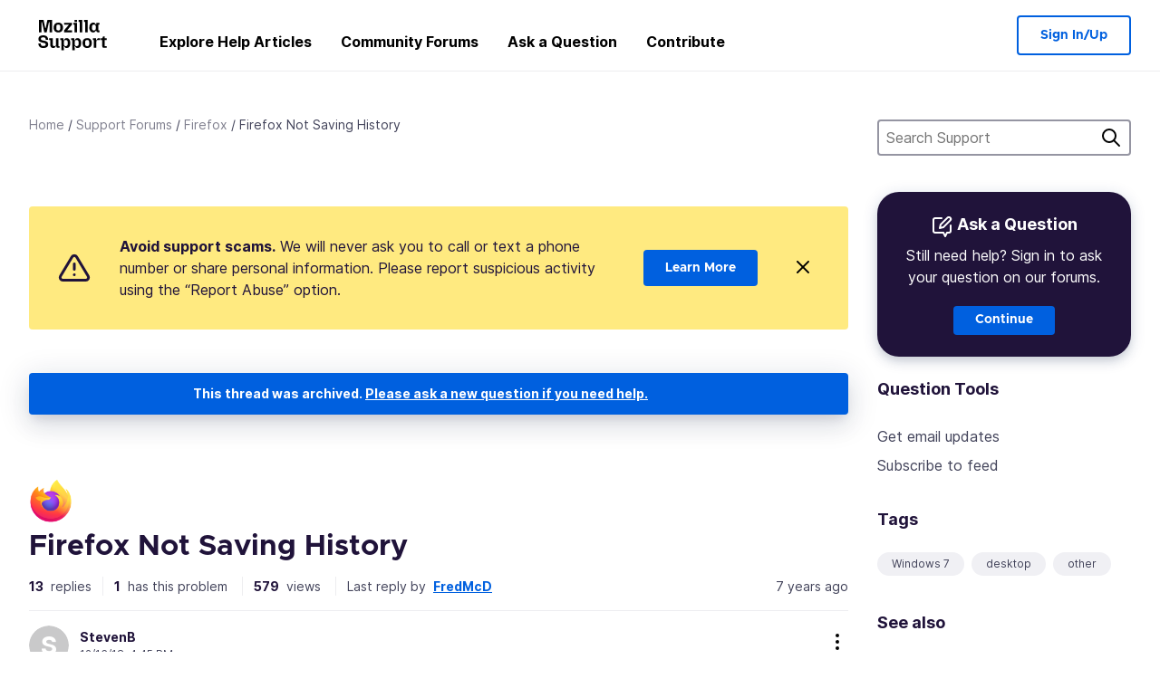

--- FILE ---
content_type: text/html; charset=utf-8
request_url: https://support.mozilla.org/en-US/questions/1244066
body_size: 90546
content:



<!DOCTYPE html>
<html class="no-js" lang="en-US"
  dir="ltr"
  data-gtm-container-id="G-2VC139B3XV"
  data-ga-content-group="support-forum-question-details"
  
  
  data-ga-topics="/other/"
  data-ga-products="/firefox/"
  
  >
<head>
  <!--
Read more about our custom configuration and use of Google Analytics here:
https://bugzilla.mozilla.org/show_bug.cgi?id=1122305#c8
-->

<!-- Google Tag Manager -->

  <script src="https://assets-prod.sumo.prod.webservices.mozgcp.net/static/gtm-snippet.f1a8b29a563ecd7a.js" nonce="aX3JHlef1HPgB/i4kkKPwA=="></script>

<!-- End Google Tag Manager -->

  
  <meta http-equiv="Content-Type" content="text/html; charset=utf-8"/>

  
    <title>Firefox Not Saving History | Firefox Support Forum | Mozilla Support</title>
  

  
<link rel="apple-touch-icon" sizes="180x180" href="https://assets-prod.sumo.prod.webservices.mozgcp.net/static/apple-touch-icon.40087fc676872dcc.png">
<link rel="icon" type="image/png" href="https://assets-prod.sumo.prod.webservices.mozgcp.net/static/favicon.abcbdb85e0f9e7a0.png">
<link rel="manifest" href="/manifest.json">
<link rel="shortcut icon" href="https://assets-prod.sumo.prod.webservices.mozgcp.net/static/favicon.abcbdb85e0f9e7a0.png">
<meta name="theme-color" content="#ffffff">


  <link rel="search" type="application/opensearchdescription+xml" title="Mozilla Support" href="/en-US/search/xml"/>
  
    
      <link rel="alternate" type="application/atom+xml" href="/en-US/questions/1244066/feed" title="Recent answers to Firefox Not Saving History"/>
    
  

  
  
  <link href="https://assets-prod.sumo.prod.webservices.mozgcp.net/static/screen.02cf61ea7585e2c7.css" rel="stylesheet" nonce="aX3JHlef1HPgB/i4kkKPwA==">

  
  
  <script defer="defer" src="https://assets-prod.sumo.prod.webservices.mozgcp.net/static/32.a390ba7069326239.js" nonce="aX3JHlef1HPgB/i4kkKPwA=="></script><script defer="defer" src="https://assets-prod.sumo.prod.webservices.mozgcp.net/static/common.ec3737bd76c83a6a.js" nonce="aX3JHlef1HPgB/i4kkKPwA=="></script>
  
    <script defer="defer" src="https://assets-prod.sumo.prod.webservices.mozgcp.net/static/563.d2208bc80d8cbb85.js" nonce="aX3JHlef1HPgB/i4kkKPwA=="></script><script defer="defer" src="https://assets-prod.sumo.prod.webservices.mozgcp.net/static/97.8e952a44863bc2d1.js" nonce="aX3JHlef1HPgB/i4kkKPwA=="></script><script defer="defer" src="https://assets-prod.sumo.prod.webservices.mozgcp.net/static/566.52e082bc6ceca92f.js" nonce="aX3JHlef1HPgB/i4kkKPwA=="></script><script defer="defer" src="https://assets-prod.sumo.prod.webservices.mozgcp.net/static/973.5c0e61d08bef7718.js" nonce="aX3JHlef1HPgB/i4kkKPwA=="></script><script defer="defer" src="https://assets-prod.sumo.prod.webservices.mozgcp.net/static/930.13d36af0fc47ef12.js" nonce="aX3JHlef1HPgB/i4kkKPwA=="></script><script defer="defer" src="https://assets-prod.sumo.prod.webservices.mozgcp.net/static/467.e805b3b5a73440ca.js" nonce="aX3JHlef1HPgB/i4kkKPwA=="></script><script defer="defer" src="https://assets-prod.sumo.prod.webservices.mozgcp.net/static/questions.1bcd608b092ca4c8.js" nonce="aX3JHlef1HPgB/i4kkKPwA=="></script>
  
    <script defer="defer" src="https://assets-prod.sumo.prod.webservices.mozgcp.net/static/topics.0959f4c243cd4f8a.js" nonce="aX3JHlef1HPgB/i4kkKPwA=="></script>
  
  <script defer="defer" src="https://assets-prod.sumo.prod.webservices.mozgcp.net/static/common.fx.download.46606c8553638ec9.js" nonce="aX3JHlef1HPgB/i4kkKPwA=="></script>

  

  
  <meta name="google-site-verification" content="2URA-2Y9BeYYUf8B2BSsBSVetJJS3TZwlXBOaMx2VfY" />
  
  <meta name="google-site-verification" content="ueNbCgS4e1JIAgLGwufm-jHaIcLXFLtFMmR_65S1Ag0" />
  
  <meta name="msvalidate.01" content="1659173DC94819093068B0ED7C51C527" />

  

    <meta name="viewport" content="width=device-width, initial-scale=1.0, maximum-scale=1.0, user-scalable=no" />

  
    <link rel="canonical" href="https://support.mozilla.org/en-US/questions/1244066" />
  
</head>

<body class="html-ltr logged-out responsive answers en-US"
      data-readonly="false"
      data-usernames-api="/en-US/users/api/usernames"
      data-messages-api="/en-US/messages/api/autocomplete"
      data-media-url="https://assets-prod.sumo.prod.webservices.mozgcp.net/"
      
>



<ul class="sumo-nav-access" id="nav-access">
  <li><a href="#main-content">Skip to main content</a></li>
  <li><a href="/en-US/locales">Switch language</a></li>
  <li><a id="skip-to-search" href="#search-q">Skip to search</a></li>
</ul>



<div class="media-test"></div>

<div id="announcements">
  
  


  
  
</div>

<header class="mzp-c-navigation sumo-nav">
  <div class="mzp-c-navigation-l-content">
    <div class="sumo-nav--container">
      <div class="sumo-nav--logo">
        <a href="/en-US/"><img src="https://assets-prod.sumo.prod.webservices.mozgcp.net/static/mozilla-support.4be004d0bbcbfb1e.svg" alt="Mozilla Support Logo"/></a>
      </div>

      <button data-mobile-nav-search-button class="sumo-nav--search-button" type="button">Search</button>
      <button data-sumo-toggle-nav="#main-navigation" class="sumo-nav--toggle-button" type="button" aria-controls="main-navigation">Menu</button>
      <a class="sumo-nav--avatar-button" data-sumo-toggle-nav="#profile-navigation" aria-controls="profile-navigation" aria-role="button">
        
        <img class="avatar" src="https://assets-prod.sumo.prod.webservices.mozgcp.net/static/default-FFA-avatar.1eeb2a0a42235417.png" alt="Avatar for Username">
        

      </a>
      <div class="mzp-c-navigation-items sumo-nav--list-wrap" id="main-navigation">
        <div class="mzp-c-navigation-menu">
          <nav class="mzp-c-menu mzp-is-basic">
              
              <ul class="mzp-c-menu-category-list sumo-nav--list">
                
<li class="mzp-c-menu-category mzp-has-drop-down mzp-js-expandable">
  <a class="mzp-c-menu-title sumo-nav--link" href="/en-US/questions/" aria-haspopup="true"
    aria-controls="mzp-c-menu-panel-help">Explore Help Articles</a>
  <div class="mzp-c-menu-panel mzp-has-card" id="mzp-c-menu-panel-help">
    <div class="sumo-nav--dropdown-container">
      <div class="sumo-nav--dropdown-grid">
        <button class="mzp-c-menu-button-close" type="button"
          aria-controls="mzp-c-menu-panel-example">Close Firefox menu</button>
        <div class="sumo-nav--dropdown-col">
          <section class="mzp-c-menu-item mzp-has-icon sumo-nav--dropdown-item">
          <div class="mzp-c-menu-item-head">
            <svg class="mzp-c-menu-item-icon" width="24" height="24" xmlns="http://www.w3.org/2000/svg" viewBox="0 0 24 24">
              <g transform="translate(3 3)" stroke="#000" stroke-width="2" fill="none" fill-rule="evenodd"
                stroke-linecap="round">
                <rect stroke-linejoin="round" width="18" height="18" rx="2" />
                <path d="M4 5h10M4 9h10M4 13h4" />
              </g>
            </svg>
            <h4 class="mzp-c-menu-item-title">Explore by product</h4>
          </div>
            <ul class="mzp-c-menu-item-list sumo-nav--sublist">
              <li>
                <a href="/en-US/products/firefox"
                  data-event-name="link_click"
                  data-event-parameters='{
                    "link_name": "main-menu.firefox-browser.product-home",
                    "link_detail": "firefox"
                  }'>
                  Firefox desktop
                </a>
              </li>
              <li>
                <a href="/en-US/products/mozilla-vpn"
                  data-event-name="link_click"
                  data-event-parameters='{
                    "link_name": "main-menu.mozilla-vpn.product-home",
                    "link_detail": "mozilla-vpn"
                  }'>
                  Mozilla VPN
                </a>
              </li>
              <li>
                <a href="/en-US/products/ios"
                  data-event-name="link_click"
                  data-event-parameters='{
                    "link_name": "main-menu.firefox-for-ios.product-home",
                    "link_detail": "ios"
                  }'>
                  Firefox for iOS
                </a>
              </li>
              <li>
                <a href="/en-US/products/thunderbird"
                  data-event-name="link_click"
                  data-event-parameters='{
                    "link_name": "main-menu.thunderbird.product-home",
                    "link_detail": "thunderbird"
                  }'>
                  Thunderbird
                </a>
              </li>
              <li>
                <a href="/en-US/products/mobile"
                  data-event-name="link_click"
                  data-event-parameters='{
                    "link_name": "main-menu.firefox-for-android.product-home",
                    "link_detail": "mobile"
                  }'>
                  Firefox for Android
                </a>
              </li>
              <li>
                <a class="color-link" href="/en-US/products/"
                  data-event-name="link_click"
                  data-event-parameters='{"link_name": "main-menu.browse-all-articles.list-products"}'>
                  View all products
                </a>
              </li>
            </ul>
          </section>
        </div>
        <div class="sumo-nav--dropdown-col">
          <section class="mzp-c-menu-item mzp-has-icon sumo-nav--dropdown-item">
            <div class="mzp-c-menu-item-head">
              <svg class="mzp-c-menu-item-icon" width="24" height="24" xmlns="http://www.w3.org/2000/svg" viewBox="0 0 24 24">
                <g transform="translate(3 3)" stroke="#000" stroke-width="2" fill="none" fill-rule="evenodd"
                  stroke-linecap="round">
                  <rect stroke-linejoin="round" width="18" height="18" rx="2" />
                  <path d="M4 5h10M4 9h10M4 13h4" />
                </g>
              </svg>
              <h4 class="mzp-c-menu-item-title">Explore by topic</h4>
            </div>
            
  
  
  
  
  
  

  
    
    
    
    
    
    
    

  

  <ul class="mzp-c-menu-item-list sumo-nav--sublist">
    <li>
      <a href="/en-US/topics/settings"
          data-event-name="link_click"
          data-event-parameters='{
          "link_name": "main-menu.topic-home",
          "link_detail": "settings"
        }'>
          Settings
      </a>
    </li>
    <li>
      <a href="/en-US/topics/installation-and-updates"
          data-event-name="link_click"
          data-event-parameters='{
          "link_name": "main-menu.topic-home",
          "link_detail": "installation-and-updates"
        }'>
          Installation and updates
      </a>
    </li>
    <li>
      <a href="/en-US/topics/email-and-messaging"
          data-event-name="link_click"
          data-event-parameters='{
          "link_name": "main-menu.topic-home",
          "link_detail": "email-and-messaging"
        }'>
          Email and messaging
      </a>
    </li>
    <li>
      <a href="/en-US/topics/performance-and-connectivity"
          data-event-name="link_click"
          data-event-parameters='{
          "link_name": "main-menu.topic-home",
          "link_detail": "performance-and-connectivity"
        }'>
          Performance and connectivity
      </a>
    </li>
    <li>
      <a href="/en-US/topics/privacy-and-security"
          data-event-name="link_click"
          data-event-parameters='{
          "link_name": "main-menu.topic-home",
          "link_detail": "privacy-and-security"
        }'>
          Privacy and security
      </a>
    </li>
    <li>
      <a href="/en-US/topics/browse"
          data-event-name="link_click"
          data-event-parameters='{
          "link_name": "main-menu.topic-home",
          "link_detail": "browse"
        }'>
          Browse
      </a>
    </li>
  </ul>

          </section>
        </div>
      </div>
    </div>
  </div>
</li>
<li class="mzp-c-menu-category mzp-has-drop-down mzp-js-expandable">
  <a class="mzp-c-menu-title sumo-nav--link" href="#" aria-haspopup="true" aria-controls="mzp-c-menu-panel-tools">Community Forums</a>
  <div class="mzp-c-menu-panel mzp-has-card" id="mzp-c-menu-panel-tools">
    <div class="sumo-nav--dropdown-container">
      <div class="sumo-nav--dropdown-grid">
        <button class="mzp-c-menu-button-close" type="button"
          aria-controls="mzp-c-menu-panel-example">Close Firefox menu</button>
        <div class="sumo-nav--dropdown-col">
          <section class="mzp-c-menu-item mzp-has-icon sumo-nav--dropdown-item">
            <div class="mzp-c-menu-item-head">
              <svg class="mzp-c-menu-item-icon" width="24" height="24" xmlns="http://www.w3.org/2000/svg"
                viewBox="0 0 24 24">
                <g stroke="#000" stroke-width="2" fill="none" fill-rule="evenodd" stroke-linecap="round"
                  stroke-linejoin="round">
                  <path
                    d="M17 17l-1.051 3.154a1 1 0 01-1.898 0L13 17H5a2 2 0 01-2-2V5a2 2 0 012-2h14a2 2 0 012 2v10a2 2 0 01-2 2h-2zM7 8h10M7 12h10" />
                </g>
              </svg>
              <h4 class="mzp-c-menu-item-title">Browse by product</h4>
            </div>
            <ul class="mzp-c-menu-item-list sumo-nav--sublist">
              <li>
                <a href="/en-US/questions/firefox"
                   data-event-name="link_click"
                   data-event-parameters='{
                    "link_name": "main-menu.support-forum-home",
                    "link_detail": "desktop"
                  }'>
                   Firefox desktop
                </a>
              </li>
              <li>
                <a href="/en-US/questions/focus-firefox"
                   data-event-name="link_click"
                   data-event-parameters='{
                    "link_name": "main-menu.support-forum-home",
                    "link_detail": "focus"
                  }'>
                   Firefox Focus
                </a>
              </li>
              <li>
                <a href="/en-US/questions/ios"
                   data-event-name="link_click"
                   data-event-parameters='{
                    "link_name": "main-menu.support-forum-home",
                    "link_detail": "ios"
                  }'>
                   Firefox for iOS
                </a>
              </li>
              <li>
                <a href="/en-US/questions/thunderbird"
                   data-event-name="link_click"
                   data-event-parameters='{
                    "link_name": "main-menu.support-forum-home",
                    "link_detail": "thunderbird"
                  }'>
                   Thunderbird
                </a>
              </li>
              <li>
                <a href="/en-US/questions/mobile"
                   data-event-name="link_click"
                   data-event-parameters='{
                    "link_name": "main-menu.support-forum-home",
                    "link_detail": "mobile"
                  }'>
                   Firefox for Android
                </a>
              </li>
              <li>
                <a class="color-link" href="/en-US/questions/"
                   data-event-name="link_click"
                   data-event-parameters='{
                    "link_name": "main-menu.support-forum-home",
                    "link_detail": "view-all-home"
                  }'>
                   View all forums
                </a>
              </li>
            </ul>
          </section>
        </div>
        <div class="sumo-nav--dropdown-col">
          <section class="mzp-c-menu-item mzp-has-icon sumo-nav--dropdown-item">
            <div class="mzp-c-menu-item-head">
              <svg class="mzp-c-menu-item-icon" width="24" height="24" xmlns="http://www.w3.org/2000/svg"
                viewBox="0 0 24 24">
                <path
                  d="M10.5 9.5L3 17c-1 1.667-1 3 0 4s2.333.833 4-.5l7.5-7.5c2.333 1.054 4.333.734 6-.96 1.667-1.693 1.833-3.707.5-6.04l-3 3-2.5-.5L15 6l3-3c-2.333-1.333-4.333-1.167-6 .5-1.667 1.667-2.167 3.667-1.5 6z"
                  stroke="#000" stroke-width="2" fill="none" fill-rule="evenodd" stroke-linecap="round"
                  stroke-linejoin="round" />
              </svg>
              <h4 class="mzp-c-menu-item-title">Browse all forum threads by topic</h4>
            </div>
            
  
  
  
  
  
  

  
    
    
    
    
    
    
    
  

  <ul class="mzp-c-menu-item-list sumo-nav--sublist">
    <li>
      <a href="/en-US/questions/topic/settings"
          data-event-name="link_click"
          data-event-parameters='{
          "link_name": "main-menu.support-forum-home",
          "link_detail": "settings"
        }'>
          Settings
      </a>
    </li>
    <li>
      <a href="/en-US/questions/topic/installation-and-updates"
          data-event-name="link_click"
          data-event-parameters='{
          "link_name": "main-menu.support-forum-home",
          "link_detail": "installation-and-updates"
        }'>
          Installation and updates
      </a>
    </li>
    <li>
      <a href="/en-US/questions/topic/email-and-messaging"
          data-event-name="link_click"
          data-event-parameters='{
          "link_name": "main-menu.support-forum-home",
          "link_detail": "email-and-messaging"
        }'>
          Email and messaging
      </a>
    </li>
    <li>
      <a href="/en-US/questions/topic/performance-and-connectivity"
          data-event-name="link_click"
          data-event-parameters='{
          "link_name": "main-menu.support-forum-home",
          "link_detail": "performance-and-connectivity"
        }'>
          Performance and connectivity
      </a>
    </li>
    <li>
      <a href="/en-US/questions/topic/privacy-and-security"
          data-event-name="link_click"
          data-event-parameters='{
          "link_name": "main-menu.support-forum-home",
          "link_detail": "privacy-and-security"
        }'>
          Privacy and security
      </a>
    </li>
    <li>
      <a href="/en-US/questions/topic/browse"
          data-event-name="link_click"
          data-event-parameters='{
          "link_name": "main-menu.support-forum-home",
          "link_detail": "browse"
        }'>
          Browse
      </a>
    </li>
  </ul>

          </section>
        </div>
      </div>
    </div>
  </div>
</li>

<li class="mzp-c-menu-category mzp-has-drop-down mzp-js-expandable">
  <a class="mzp-c-menu-title sumo-nav--link" href="/en-US/questions/" aria-haspopup="true"
    aria-controls="mzp-c-menu-panel-help">Ask a Question</a>
  <div class="mzp-c-menu-panel mzp-has-card" id="mzp-c-menu-panel-help">
    <div class="sumo-nav--dropdown-container">
      <div class="sumo-nav--dropdown-grid">
        <button class="mzp-c-menu-button-close" type="button"
          aria-controls="mzp-c-menu-panel-example">Close Firefox menu
        </button>
        <div class="sumo-nav--dropdown">
          <section class="mzp-c-menu-item mzp-has-icon sumo-nav--dropdown-item">
            <div class="mzp-c-menu-item-head">
              <svg class="mzp-c-menu-item-icon" width="24" height="24" xmlns="http://www.w3.org/2000/svg"
                viewBox="0 0 24 24">
                <g stroke="#000" stroke-width="2" fill="none" fill-rule="evenodd" stroke-linecap="round"
                  stroke-linejoin="round">
                  <path d="M11 3H4a2 2 0 00-2 2v12a2 2 0 002 2h9l2 4 2-4h2a2 2 0 002-2v-6" />
                  <path d="M17.5 2.5a2.121 2.121 0 013 3L13 13l-4 1 1-4 7.5-7.5z" />
                </g>
              </svg>
              <h4 class="mzp-c-menu-item-title">Get help with</h4>
            </div>
            <ul class="mzp-c-menu-item-list sumo-nav--sublist-aaq">
              <li>
                <a href="/en-US/questions/new/desktop"
                   data-event-name="link_click"
                   data-event-parameters='{
                    "link_name": "main-menu.aaq-step-2",
                    "link_detail": "desktop"
                  }'>
                   Firefox desktop
                </a>
              </li>
              <li>
                <a href="/en-US/questions/new/firefox-enterprise"
                   data-event-name="link_click"
                   data-event-parameters='{
                    "link_name": "main-menu.aaq-step-2",
                    "link_detail": "firefox-enterprise"
                  }'>
                   Firefox for Enterprise
                </a>
              </li>
              <li>
                <a href="/en-US/questions/new/relay"
                   data-event-name="link_click"
                   data-event-parameters='{
                    "link_name": "main-menu.aaq-step-2",
                    "link_detail": "relay"
                  }'>
                   Firefox Relay
                </a>
              </li>
              <li>
                <a href="/en-US/questions/new/thunderbird"
                   data-event-name="link_click"
                   data-event-parameters='{
                    "link_name": "main-menu.aaq-step-2",
                    "link_detail": "thunderbird"
                  }'>
                   Thunderbird
                </a>
              </li>
              <li>
                <a href="/en-US/questions/new/ios"
                   data-event-name="link_click"
                   data-event-parameters='{
                    "link_name": "main-menu.aaq-step-2",
                    "link_detail": "ios"
                  }'>
                   Firefox for iOS
                </a>
              </li>
              <li>
                <a href="/en-US/questions/new/focus"
                   data-event-name="link_click"
                   data-event-parameters='{
                    "link_name": "main-menu.aaq-step-2",
                    "link_detail": "focus"
                  }'>
                   Firefox Focus
                </a>
              </li>
              <li>
                <a href="/en-US/questions/new/monitor"
                   data-event-name="link_click"
                   data-event-parameters='{
                    "link_name": "main-menu.aaq-step-2",
                    "link_detail": "monitor"
                  }'>
                   Monitor
                </a>
              </li>
              <li>
                <a href="/en-US/questions/new/mozilla-account"
                   data-event-name="link_click"
                   data-event-parameters='{
                    "link_name": "main-menu.aaq-step-2",
                    "link_detail": "mozilla-account"
                  }'>
                   Mozilla Account
                </a>
              </li>
              <li>
                <a href="/en-US/questions/new/mobile"
                   data-event-name="link_click"
                   data-event-parameters='{
                    "link_name": "main-menu.aaq-step-2",
                    "link_detail": "mobile"
                  }'>
                   Firefox for Android
                </a>
              </li>
              <li>
                <a href="/en-US/questions/new/mozilla-vpn"
                   data-event-name="link_click"
                   data-event-parameters='{
                    "link_name": "main-menu.aaq-step-2",
                    "link_detail": "mozilla-vpn"
                  }'>
                   Mozilla VPN
                </a>
              </li>
              <li>
                <a href="/en-US/questions/new/pocket"
                   data-event-name="link_click"
                   data-event-parameters='{
                    "link_name": "main-menu.aaq-step-2",
                    "link_detail": "pocket"
                  }'>
                   Pocket
                </a>
              </li>
              <li>
                <a class="color-link" href="/en-US/questions/new"
                   data-event-name="link_click"
                   data-event-parameters='{
                    "link_name": "main-menu.aaq-step-1",
                    "link_detail": "view-all"
                  }'>
                   View all
                </a>
              </li>
            </ul>
          </section>
        </div>
      </div>
    </div>
  </div>
</li>


  <li class="mzp-c-menu-category">
    <a class="mzp-c-menu-title sumo-nav--link" href="/en-US/contribute"
      data-event-name="link_click"
      data-event-parameters='{"link_name": "main-menu.contribute.contribute-home"}'>
      Contribute
    </a>
  </li>


              </ul>
              
          </nav>
        </div>
      </div>

      <div class="mzp-c-navigation-items sumo-nav--list-wrap-right logged-out" id="profile-navigation">
        <div class="mzp-c-navigation-menu">
          <nav class="mzp-c-menu mzp-is-basic">
              
              <ul class="mzp-c-menu-category-list sumo-nav--list">
                

<li class="mzp-c-menu-category sumo-nav--item-right">
  
<form data-instant-search="form" id="support-search"  action="/en-US/search/" method="get"
   class="simple-search-form">
  
  <input spellcheck="true" type="search" autocomplete="off" name="q" aria-required="true"
    placeholder="Search questions, articles, or topics (example: saving passwords in Firefox)" class="searchbox" id="search-q" />
  <button type="submit" title="Search" class="search-button">Search</button>
</form>


  
</li>


<li
  class="mzp-c-menu-category logged-out-button-row ">
  
  <a rel="nofollow" href="/en-US/users/auth" class="sumo-button secondary-button button-lg"
    data-event-name="link_click"
    data-event-parameters='{"link_name": "main-menu.sign-in-up"}'>
    Sign In/Up
  </a>
  
</li>

              </ul>
              
          </nav>
        </div>
      </div>
      <div class="mzp-c-navigation-items sumo-nav--mobile-search-form" id="search-navigation">
        <div class="mzp-c-navigation-menu">
          <nav class="mzp-c-menu mzp-is-basic">
            
<form data-instant-search="form" id="mobile-search-results"  action="/en-US/search/" method="get"
   class="simple-search-form">
  
  <input spellcheck="true" type="search" autocomplete="off" name="q" aria-required="true"
    placeholder="Search questions, articles, or topics (example: saving passwords in Firefox)" class="searchbox" id="search-q" />
  <button type="submit" title="Search" class="search-button">Search</button>
</form>

          </nav>
        </div>
      </div>
    </div>
  </div>
</header><!--/.mzp-c-navigation -->


<!-- This is only displayed when the instant search is active.
     This block is overriden in home.html and product.html,
     and can likely be removed when frontend search is replaced. -->
<div class="home-search-section sumo-page-section--lg shade-bg hidden-search-masthead">
  <div class="mzp-l-content narrow">
    <div class="home-search-section--content">
      <h4 class="sumo-page-heading-xl">Search Support</h4>
      
<form data-instant-search="form" id="hidden-search"  action="/en-US/search/" method="get"
   class="simple-search-form">
  
  <input spellcheck="true" type="search" autocomplete="off" name="q" aria-required="true"
    placeholder="Search questions, articles, or topics (example: saving passwords in Firefox)" class="searchbox" id="search-q" />
  <button type="submit" title="Search" class="search-button">Search</button>
</form>

    </div>
  </div>
</div>








<div class="mzp-l-content " id="main-content">
  <div class="sumo-page-section--inner">
    



      
<div class="breadcrumbs" id="main-breadcrumbs">
  <ol id="breadcrumbs" class="breadcrumbs--list">
  
    
      
        <li><a href="/en-US/">Home</a></li>
      
    
  
    
      
        <li><a href="/en-US/questions/">Support Forums</a></li>
      
    
  
    
      
        <li><a href="/en-US/questions/firefox">Firefox</a></li>
      
    
  
    
      <li>Firefox Not Saving History</li>
    
  
  </ol>
  </div>

    

    <div class="sumo-l-two-col ">
      
      <aside id="aside" class="sumo-l-two-col--sidebar">
        
        
<div class="search-form-sidebar large-only">
  
<form data-instant-search="form" id="support-search-sidebar"  action="/en-US/search/" method="get"
   class="simple-search-form">
  
  <input spellcheck="true" type="search" autocomplete="off" name="q" aria-required="true"
    placeholder="Search Support" class="searchbox" id="search-q" />
  <button type="submit" title="Search" class="search-button">Search</button>
</form>

</div>


  
  <div class="aaq-widget card is-inverse elevation-01 text-center radius-md">
    <h2 class="card--title has-bottom-margin">
      <svg class="card--icon-sm" width="24px" height="24px" viewBox="0 0 24 24" xmlns="http://www.w3.org/2000/svg">
        <g stroke="none" stroke-width="1" fill="none" fill-rule="evenodd" stroke-linecap="round" stroke-linejoin="round">
          <g transform="translate(2.000000, 1.878680)" stroke="#FFFFFF" stroke-width="2">
            <path d="M9,1.12132031 L2,1.12132031 C0.8954305,1.12132031 5.32907052e-15,2.01675081 5.32907052e-15,3.12132031 L5.32907052e-15,15.1213203 C5.32907052e-15,16.2258898 0.8954305,17.1213203 2,17.1213203 L11,17.1213203 L13,21.1213203 L15,17.1213203 L17,17.1213203 C18.1045695,17.1213203 19,16.2258898 19,15.1213203 L19,9.12132031"></path>
            <path d="M15.5,0.621320312 C16.3284271,-0.207106783 17.6715729,-0.207106769 18.5,0.621320344 C19.3284271,1.44974746 19.3284271,2.79289318 18.5,3.62132031 L11,11.1213203 L7,12.1213203 L8,8.12132031 L15.5,0.621320312 Z"></path>
          </g>
        </g>
      </svg>

      Ask a Question
    </h2>
    
    
    
    
    

    
      
        
          <p>Still need help? Sign in to ask your question on our forums.</p>
        
      
    

    

    
  
    <a class="sumo-button primary-button feature-box"
      href="/en-US/questions/new/firefox/form"
      data-event-name="link_click"
      data-event-parameters='{
        "link_name": "aaq-widget.aaq-step-3",
        "link_detail": "firefox"
      }'>
      Continue
    </a>
    </div>

<div class="questions-sidebar">
  <nav class="sidebar-nav is-action-list" id="question-tools">
    <span class="details-heading"></span>
    <ul class="sidebar-nav--list" id="related-content">
      <li class="sidebar-subheading sidebar-nav--heading-item">Question Tools</li>
      
      
      
      
      <li class="email">
        
          <a id="email-subscribe-link" href="javascript:;" data-sumo-modal="email-subscribe">Get email updates</a>
          


<section id="email-subscribe" class="mzp-u-modal-content" title="Get email updates">
  <h2 class="sumo-page-subheading">Get email updates</h2>
  <form action="/en-US/questions/1244066/watch" method="post">
    <input type='hidden' name='csrfmiddlewaretoken' value='63kOdcclJerk7x8JOqT42jRCnCIbE0g3PFyp7PojSbeJ41foBTaWM35IYURZH88A' />
    
    
    <div class="field">
      <input type="text" name="email" placeholder="Enter your email address here." maxlength="320" id="id_email">
    </div>
    

    
    <ul id="id_event_type">
      <li class="field radio is-condensed">
        <input type="radio" name="event_type" value="reply" required="" checked="" id="id_event_type_0">
        <label for="id_event_type_0">when anybody replies.</label>
      </li>
      <li class="field radio is-condensed">
        <input type="radio" name="event_type" value="solution" required="" id="id_event_type_1">
        <label for="id_event_type_1">when a solution is found.</label>
      </li>
    </ul>

    <div class="sumo-button-wrap reverse-on-desktop align-full">
      <input type="submit" class="sumo-button primary-button button-lg" value="Send Updates" />
    <span class="cancel">
      <button type="button" class="sumo-button button-lg" data-sumo-modal-close>Cancel</button>
    </span>
    </div>
  </form>
</section>
        
      </li>
      <li class="rss">
        <a href="/en-US/questions/1244066/feed">Subscribe to feed</a>
      </li>

      

      <li class="sidebar-subheading sidebar-nav--heading-item">Tags</li>
      <li id="tags-list">
        <div class="folder">
          
            <div class="sidebox tight cf" id="tags">
              <div class="tags">

                
                  <ul class="tag-list cf immutable">
                    
                      <li class="tag"><a class="tag-name" href="/en-US/questions/firefox?tagged=windows-7">Windows 7</a>
                      </li>
                    
                      <li class="tag"><a class="tag-name" href="/en-US/questions/firefox?tagged=desktop">desktop</a>
                      </li>
                    
                      <li class="tag"><a class="tag-name" href="/en-US/questions/firefox?tagged=other">other</a>
                      </li>
                    
                  </ul>
                
              </div>
            </div>
          
        </div>
      </li>
      

        
        <li class="sidebar-subheading sidebar-nav--heading-item">See also</li>
        
        <li class="related-question">
          <a href="/et/questions/1334590">I am having problems managing a large number of bookmarks</a>
        </li>
        
        <li class="related-question">
          <a href="/et/questions/1337559">Can&#39;t add or edit bookmarks after syncing</a>
        </li>
        
        <li class="related-question">
          <a href="/et/questions/1377627">Fresh installed firefox overwritten my old sync</a>
        </li>
        
        
        <li class="related-document">
          <a href="/en-US/kb/fix-bookmarks-and-history-will-not-be-functional">Fix &#34;The bookmarks and history system will not be functional&#34; error message</a>
        </li>
        
        <li class="related-document">
          <a href="/en-US/kb/firefox-hangs-or-not-responding">Firefox hangs or is not responding - How to fix</a>
        </li>
        
        <li class="related-document">
          <a href="/en-US/kb/about-your-important-data-and-their-files">About your important data and their files</a>
        </li>
        
        
    </ul>
  </nav>
</div>

        
      </aside>
      
      <main role="main" class="sumo-l-two-col--main">
      
  

      
  
<div class="sumo-banner sumo-banner-warning" id="id_scam_alert" data-close-initial="hidden">
  <div class="content">
    <svg viewBox="0 0 24 24" xmlns="http://www.w3.org/2000/svg" fill="none" stroke="currentColor" stroke-width="2" stroke-linecap="round" stroke-linejoin="round">
  <path id="icon-alert" d="M10.29 3.86L1.82 18a2 2 0 0 0 1.71 3h16.94a2 2 0 0 0 1.71-3L13.71 3.86a2 2 0 0 0-3.42 0z"></path>
  <line x1="12" y1="9" x2="12" y2="13"></line>
  <line x1="12" y1="17" x2="12" y2="17"></line>
</svg>
    <p class="heading">
      <strong>Avoid support scams.</strong> We will never ask you to call or text a phone number or share personal information. Please report suspicious activity using the “Report Abuse” option.
    </p>
    <a href="https://support.mozilla.org/kb/avoid-and-report-mozilla-tech-support-scams"
      class="sumo-button primary-button button-lg">Learn More</a>
    <button class="sumo-close-button close-button" data-close-id="id_scam_alert" data-close-memory="remember">
      <img src="https://assets-prod.sumo.prod.webservices.mozgcp.net/static/close.5d98c7f0a49b9f91.svg" />
    </button>
  </div>
</div>

  <article>
    <div id="question-1244066" class="question" itemscope itemtype="http://schema.org/Question">
      
        <div class="notice mzp-c-notification-bar mzp-t-click">
          <p>
            This thread was archived.
          

          <a href="/en-US/questions/new">
            Please ask a new question if you need help.
          </a>
          </p>
        </div>
      

      
      <img class="page-heading--logo" src="https://assets-prod.sumo.prod.webservices.mozgcp.net/media/uploads/products/2020-04-14-08-36-13-8dda6f.png" alt="Firefox logo" />
      
      <h2 class="sumo-callout-heading summary no-product-heading" itemprop="headline">Firefox Not Saving History</h2>

      <div class="question-meta has-border-bottom">
        <ul class="forum--meta-details replies">
          
          
          <li>
            <span class="forum--meta-val">13</span>
            <span class="forum--meta-key">
              replies
            </span>
          </li>
          
          <li class="border-left-md">
            <span class="forum--meta-val have-problem">1</span>
            <span class="forum--meta-key">
              has this problem
            </span>
          </li>

          
          <li class="border-left-md">
            <span class="forum--meta-val visits">579</span>
            <span class="forum--meta-key">views</span>
          </li>
          

          
          <li class="border-left-md">
            <span class="forum--meta-key has-border">Last reply by</span>
            <span class="forum--meta-val visits no-border">
              <a href="/en-US/questions/1244066#answer-1184084">
                FredMcD
              </a>
            </span>
          </li>
          
        </ul>

        
        <p class="question-meta--details last-answer-date"><time itemprop="dateModified" datetime="2018-12-25 21:27:37">7 years ago</time></p>
        

        
      </div>

      <section class="avatar-row">
        <div class="avatar-details user-meta">
          <div class="avatar">
            <a rel="nofollow" href="/en-US/user/StevenLAX16/">
              <img src="https://profile.accounts.firefox.com/v1/avatar/S" height="48" width="48" alt="StevenB"/>
            </a>
          </div>
          <div class="user">
            <div class="asked-by">
              <a class="author-name" rel="nofollow" href="/en-US/user/StevenLAX16/">
                <span class="display-name">StevenB</span>
                
  

  

              </a>
            </div>
            <span class="asked-on">
              <time itemprop="dateCreated" datetime="2018-12-16 16:45:08"><time datetime="2018-12-16T16:45:08-08:00">12/16/18, 4:45 PM</time></time>
            </span>
          </div>
        </div>

        <div class="mzp-c-menu-list">
          <span class="icon-button" data-has-dropdown>more options</span>
          <ul class="mzp-c-menu-list-list">
            
            <li class="mzp-c-menu-list-item"><a class="quoted-reply" href="#question-reply" data-content-id="question-1244066">Quote</a></li>
          </ul>
        </div>
      </section>

      <div class="main-content">
        <div itemprop="text" class="content"><p>Hello-
</p><p>Firefox doesn't save my history with Quantum 64.  This is is really frustrating. I had this issue prior to installing Quantum earlier this year.  The minute Midnight strikes on my computer and start up FF it only reveals "Yesterday" history but nothing further back in date.  I even tried changing the date back a few days for a moment and no previous history appeared. So there is nothing wrong with my clock/date.
</p><p>Here's what I have done to try to correct /investigate this:
</p><p>1. Restored FF Quantum.
2. Deleted all the Places.sqlite files and restarted FF to refresh them.
3. Checked Norton 360 to make sure History Clean Up is OFF.
4. Disabled Malwarebytes, IOBIT's Advance System Care 12 and similar programs for a couple of days.
5. I've had this issue before and even tried to reinstall FF and that didn't do anything.
</p><p>6. Verify Integrity Results:
</p><p>&gt; Task: checkIntegrity
+ The places.sqlite database is sane
+ The favicons.sqlite database is sane
&gt; Task: invalidateCaches
+ The caches have been invalidated
&gt; Task: checkCoherence
+ The database is coherent
&gt; Task: expire
+ Database cleaned up
&gt; Task: originFrecencyStats
+ Recalculated origin frecency stats
&gt; Task: vacuum
+ Initial database size is 5120KiB
+ The database has been vacuumed
+ Final database size is 5120KiB
&gt; Task: stats
+ Places.sqlite size is 5120KiB
+ Favicons.sqlite size is 768KiB
+ pragma_user_version is 52
+ pragma_page_size is 32768
+ pragma_cache_size is -2048
+ pragma_journal_mode is wal
+ pragma_synchronous is 1
+ History can store a maximum of 112348 unique pages
+ Table moz_origins has 250 records
+ Table moz_places has 380 records
+ Table moz_historyvisits has 137 records
+ Table moz_inputhistory has 0 records
+ Table moz_bookmarks has 516 records
+ Table moz_bookmarks_deleted has 0 records
+ Table moz_keywords has 0 records
+ Table sqlite_sequence has 0 records
+ Table moz_anno_attributes has 2 records
+ Table moz_annos has 2 records
+ Table moz_items_annos has 0 records
+ Table moz_meta has 7 records
+ Table sqlite_stat1 has 16 records
+ Index sqlite_autoindex_moz_origins_1
+ Index sqlite_autoindex_moz_inputhistory_1
+ Index sqlite_autoindex_moz_bookmarks_deleted_1
+ Index sqlite_autoindex_moz_keywords_1
+ Index sqlite_autoindex_moz_anno_attributes_1
+ Index moz_places_url_hashindex
+ Index moz_places_hostindex
+ Index moz_places_visitcount
+ Index moz_places_frecencyindex
+ Index moz_places_lastvisitdateindex
+ Index moz_places_guid_uniqueindex
+ Index moz_places_originidindex
+ Index moz_historyvisits_placedateindex
+ Index moz_historyvisits_fromindex
+ Index moz_historyvisits_dateindex
+ Index moz_bookmarks_itemindex
+ Index moz_bookmarks_parentindex
+ Index moz_bookmarks_itemlastmodifiedindex
+ Index moz_bookmarks_dateaddedindex
+ Index moz_bookmarks_guid_uniqueindex
+ Index moz_keywords_placepostdata_uniqueindex
+ Index moz_annos_placeattributeindex
+ Index moz_items_annos_itemattributeindex
&gt; Task: _refreshUI
</p><p>7. Attached is the list of add-ons. In the past I have disabled and/or deleted them them and still had the issue
</p><p>I am using Windows 7.
</p><p>Any tangible help and known cause you have is much appreciated.
</p><p>Thank you,
Steven
</p></div>
        
        <div class="content-raw">Hello-

Firefox doesn&#39;t save my history with Quantum 64.  This is is really frustrating. I had this issue prior to installing Quantum earlier this year.  The minute Midnight strikes on my computer and start up FF it only reveals &#34;Yesterday&#34; history but nothing further back in date.  I even tried changing the date back a few days for a moment and no previous history appeared. So there is nothing wrong with my clock/date.

Here&#39;s what I have done to try to correct /investigate this:

1. Restored FF Quantum.
2. Deleted all the Places.sqlite files and restarted FF to refresh them.
3. Checked Norton 360 to make sure History Clean Up is OFF.
4. Disabled Malwarebytes, IOBIT&#39;s Advance System Care 12 and similar programs for a couple of days.
5. I&#39;ve had this issue before and even tried to reinstall FF and that didn&#39;t do anything.

6. Verify Integrity Results:

&gt; Task: checkIntegrity
+ The places.sqlite database is sane
+ The favicons.sqlite database is sane
&gt; Task: invalidateCaches
+ The caches have been invalidated
&gt; Task: checkCoherence
+ The database is coherent
&gt; Task: expire
+ Database cleaned up
&gt; Task: originFrecencyStats
+ Recalculated origin frecency stats
&gt; Task: vacuum
+ Initial database size is 5120KiB
+ The database has been vacuumed
+ Final database size is 5120KiB
&gt; Task: stats
+ Places.sqlite size is 5120KiB
+ Favicons.sqlite size is 768KiB
+ pragma_user_version is 52
+ pragma_page_size is 32768
+ pragma_cache_size is -2048
+ pragma_journal_mode is wal
+ pragma_synchronous is 1
+ History can store a maximum of 112348 unique pages
+ Table moz_origins has 250 records
+ Table moz_places has 380 records
+ Table moz_historyvisits has 137 records
+ Table moz_inputhistory has 0 records
+ Table moz_bookmarks has 516 records
+ Table moz_bookmarks_deleted has 0 records
+ Table moz_keywords has 0 records
+ Table sqlite_sequence has 0 records
+ Table moz_anno_attributes has 2 records
+ Table moz_annos has 2 records
+ Table moz_items_annos has 0 records
+ Table moz_meta has 7 records
+ Table sqlite_stat1 has 16 records
+ Index sqlite_autoindex_moz_origins_1
+ Index sqlite_autoindex_moz_inputhistory_1
+ Index sqlite_autoindex_moz_bookmarks_deleted_1
+ Index sqlite_autoindex_moz_keywords_1
+ Index sqlite_autoindex_moz_anno_attributes_1
+ Index moz_places_url_hashindex
+ Index moz_places_hostindex
+ Index moz_places_visitcount
+ Index moz_places_frecencyindex
+ Index moz_places_lastvisitdateindex
+ Index moz_places_guid_uniqueindex
+ Index moz_places_originidindex
+ Index moz_historyvisits_placedateindex
+ Index moz_historyvisits_fromindex
+ Index moz_historyvisits_dateindex
+ Index moz_bookmarks_itemindex
+ Index moz_bookmarks_parentindex
+ Index moz_bookmarks_itemlastmodifiedindex
+ Index moz_bookmarks_dateaddedindex
+ Index moz_bookmarks_guid_uniqueindex
+ Index moz_keywords_placepostdata_uniqueindex
+ Index moz_annos_placeattributeindex
+ Index moz_items_annos_itemattributeindex
&gt; Task: _refreshUI

7. Attached is the list of add-ons. In the past I have disabled and/or deleted them them and still had the issue

I am using Windows 7.

Any tangible help and known cause you have is much appreciated.

Thank you,
Steven</div>
        
          <div class="attachments-title">
            Attached screenshots
          </div>
          <div class="question-attachments attachments-list">
          
            <div class="attachment">
    
    <a class="image" href="https://assets-prod.sumo.prod.webservices.mozgcp.net/media/uploads/images/2018-12-17-00-36-43-431fef.png">
      <img src="https://assets-prod.sumo.prod.webservices.mozgcp.net/media/uploads/images/thumbnails/2018-12-17-00-36-44-38ac63.png"/>
    </a>
  </div>
          
          </div>
        

        

        
          
          <div class="solution card elevation-00">
            <h4 class="is-solution"  title="Solution chosen by StevenB">Chosen solution
              <svg class="is-solution--icon" xmlns="http://www.w3.org/2000/svg" viewBox="0 0 24 24">
                <path stroke="currentColor" stroke-width="2" d="M20 6L9 17l-5-5" fill="none" fill-rule="evenodd" stroke-linecap="round" stroke-linejoin="round"/>
              </svg>
            </h4>
            <div class="reply">
              <p>You may be in Private Browsing mode or told Firefox not to remember.
</p><p>Type <strong>about:preferences#privacy</strong>&lt;enter&gt; in the address bar.
The button next to <strong>History, </strong> select <strong>Use Custom Settings. </strong>
</p><p>Turn off <strong>Always Use Private Browsing Mode</strong>
Turn on <strong>Remember My Browsing And Download History</strong>
At the bottom of the page, turn on <strong>Clear History When Firefox Closes. </strong>
At the far right, press the <strong>Settings</strong> button. Turn on ONLY
<strong>Cache</strong> and <strong>Form And Search History</strong> leaving the others off.
</p>
              <a class="read-more" href="/en-US/questions/1244066#answer-1181878">Read this answer in context</a>
              <strong class="helpful-count"> 👍 0</strong>
            </div>
          </div>
        
      </div>

      
    </div>

    
    <h3 class="sumo-card-heading">All Replies (13)</h3>
      
      
        





<div class="answer " id="answer-1181877">
  <section class="avatar-row">
    <div class="avatar-details user-meta">
      <div class="avatar">
        <a rel="nofollow" href="/en-US/user/fredmcd-hotmail/">
          <img src="https://profile.accounts.firefox.com/v1/avatar/F" height="48" width="48" alt="FredMcD"/>
        </a>
      </div>
      <div class="user">
        <div class="asked-by">
          <a class="author-name" rel="nofollow" href="/en-US/user/fredmcd-hotmail/">
            <span class="display-name">FredMcD</span>
            
  
            
  

  

          </a>
          
        </div>
        
        <span class="asked-on">
          <a href="/en-US/questions/1244066#answer-1181877">
          <time itemprop="dateCreated" datetime="2018-12-16 16:45:08"><time datetime="2018-12-16T21:06:20-08:00">12/16/18, 9:06 PM</time></time>
          </a>
        </span>
        
      </div>
    </div>
    
    <div class="mzp-c-menu-list">
      <span class="icon-button" data-has-dropdown>more options</span>
      <ul class="mzp-c-menu-list-list">
        
        <li class="mzp-c-menu-list-item">
          <a class="reply quoted-reply" href="#question-reply" data-content-id="answer-1181877">Quote</a>
        </li>

        
        
        
      </ul>
    </div>
    
  </section>


  <div class="main-content">
    

    <div class="content">
      
        <p>Separate Issue;
Your System Details shows;
</p><p>Extensions
</p><p>Open Link in New Tab 1.0 ({c064b4e8-a82e-415f-9d31-8516e613182e})
</p><p>Open Link with New Tab 1.0 (Open-Link-with-New-Tab@sienori)
<br>Having more than one version of a program may cause issues.
</p>
      
    </div>

    <div class="content-raw" style="display:none;">Separate Issue;
Your System Details shows;

Extensions

Open Link in New Tab 1.0 ({c064b4e8-a82e-415f-9d31-8516e613182e})

Open Link with New Tab 1.0 (Open-Link-with-New-Tab@sienori)
&lt;br&gt;Having more than one version of a program may cause issues.</div>

    <div class="ans-attachments attachments-list">
      
    </div>
    
  </div>
  
</div>



  
  

  
      
        





<div class="answer " id="answer-1181878">
  <section class="avatar-row">
    <div class="avatar-details user-meta">
      <div class="avatar">
        <a rel="nofollow" href="/en-US/user/fredmcd-hotmail/">
          <img src="https://profile.accounts.firefox.com/v1/avatar/F" height="48" width="48" alt="FredMcD"/>
        </a>
      </div>
      <div class="user">
        <div class="asked-by">
          <a class="author-name" rel="nofollow" href="/en-US/user/fredmcd-hotmail/">
            <span class="display-name">FredMcD</span>
            
  
            
  

  

          </a>
          
        </div>
        
        <span class="asked-on">
          <a href="/en-US/questions/1244066#answer-1181878">
          <time itemprop="dateCreated" datetime="2018-12-16 16:45:08"><time datetime="2018-12-16T21:06:51-08:00">12/16/18, 9:06 PM</time></time>
          </a>
        </span>
        
      </div>
    </div>
    
    <div class="mzp-c-menu-list">
      <span class="icon-button" data-has-dropdown>more options</span>
      <ul class="mzp-c-menu-list-list">
        
        <li class="mzp-c-menu-list-item">
          <a class="reply quoted-reply" href="#question-reply" data-content-id="answer-1181878">Quote</a>
        </li>

        
        
        
      </ul>
    </div>
    
  </section>


  <div class="main-content">
    
      <h3 class="is-solution" title="Solution chosen by StevenB">
        Chosen Solution
        <svg class="is-solution--icon" xmlns="http://www.w3.org/2000/svg" viewBox="0 0 24 24">
          <path stroke="currentColor" stroke-width="2" d="M20 6L9 17l-5-5" fill="none" fill-rule="evenodd" stroke-linecap="round" stroke-linejoin="round"/>
        </svg>
      </h3>
    

    <div class="content">
      
        <p>You may be in Private Browsing mode or told Firefox not to remember.
</p><p>Type <strong>about:preferences#privacy</strong>&lt;enter&gt; in the address bar.
The button next to <strong>History, </strong> select <strong>Use Custom Settings. </strong>
</p><p>Turn off <strong>Always Use Private Browsing Mode</strong>
Turn on <strong>Remember My Browsing And Download History</strong>
At the bottom of the page, turn on <strong>Clear History When Firefox Closes. </strong>
At the far right, press the <strong>Settings</strong> button. Turn on ONLY
<strong>Cache</strong> and <strong>Form And Search History</strong> leaving the others off.
</p>
      
    </div>

    <div class="content-raw" style="display:none;">You may be in Private Browsing mode or told Firefox not to remember.

Type &#39;&#39;&#39;about:preferences#privacy&#39;&#39;&#39;&lt;enter&gt; in the address bar.
The button next to &#39;&#39;&#39;History, &#39;&#39;&#39; select &#39;&#39;&#39;Use Custom Settings. &#39;&#39;&#39;

Turn off &#39;&#39;&#39;Always Use Private Browsing Mode&#39;&#39;&#39;
Turn on &#39;&#39;&#39;Remember My Browsing And Download History&#39;&#39;&#39;
At the bottom of the page, turn on &#39;&#39;&#39;Clear History When Firefox Closes. &#39;&#39;&#39;
At the far right, press the &#39;&#39;&#39;Settings&#39;&#39;&#39; button. Turn on ONLY
&#39;&#39;&#39;Cache&#39;&#39;&#39; and &#39;&#39;&#39;Form And Search History&#39;&#39;&#39; leaving the others off.</div>

    <div class="ans-attachments attachments-list">
      
    </div>
    
  </div>
  
</div>



  
  

  
      
        





<div class="answer " id="answer-1181967">
  <section class="avatar-row">
    <div class="avatar-details user-meta">
      <div class="avatar">
        <a rel="nofollow" href="/en-US/user/StevenLAX16/">
          <img src="https://profile.accounts.firefox.com/v1/avatar/S" height="48" width="48" alt="StevenB"/>
        </a>
      </div>
      <div class="user">
        <div class="asked-by">
          <a class="author-name" rel="nofollow" href="/en-US/user/StevenLAX16/">
            <span class="display-name">StevenB</span>
            
  
            
  
    <span class="user-title">Question owner</span>
  

  

          </a>
          
        </div>
        
        <span class="asked-on">
          <a href="/en-US/questions/1244066#answer-1181967">
          <time itemprop="dateCreated" datetime="2018-12-16 16:45:08"><time datetime="2018-12-17T02:41:03-08:00">12/17/18, 2:41 AM</time></time>
          </a>
        </span>
        
      </div>
    </div>
    
    <div class="mzp-c-menu-list">
      <span class="icon-button" data-has-dropdown>more options</span>
      <ul class="mzp-c-menu-list-list">
        
        <li class="mzp-c-menu-list-item">
          <a class="reply quoted-reply" href="#question-reply" data-content-id="answer-1181967">Quote</a>
        </li>

        
        
        
      </ul>
    </div>
    
  </section>


  <div class="main-content">
    

    <div class="content">
      
        <p>Thank you very much for both replies I will try the later on today when I get to my computer. Though I do not understand the resolve above about 'New Tab 1.0.' You got me here -- no idea what you're talking about and how to do this. Thank you again. I'll try these things today and I'll let you know if these fixes work. Thanks
</p>
      
    </div>

    <div class="content-raw" style="display:none;">Thank you very much for both replies I will try the later on today when I get to my computer. Though I do not understand the resolve above about &#39;New Tab 1.0.&#39; You got me here -- no idea what you&#39;re talking about and how to do this. Thank you again. I&#39;ll try these things today and I&#39;ll let you know if these fixes work. Thanks</div>

    <div class="ans-attachments attachments-list">
      
    </div>
    
  </div>
  
</div>



  
  

  
      
        





<div class="answer " id="answer-1182065">
  <section class="avatar-row">
    <div class="avatar-details user-meta">
      <div class="avatar">
        <a rel="nofollow" href="/en-US/user/StevenLAX16/">
          <img src="https://profile.accounts.firefox.com/v1/avatar/S" height="48" width="48" alt="StevenB"/>
        </a>
      </div>
      <div class="user">
        <div class="asked-by">
          <a class="author-name" rel="nofollow" href="/en-US/user/StevenLAX16/">
            <span class="display-name">StevenB</span>
            
  
            
  
    <span class="user-title">Question owner</span>
  

  

          </a>
          
        </div>
        
        <span class="asked-on">
          <a href="/en-US/questions/1244066#answer-1182065">
          <time itemprop="dateCreated" datetime="2018-12-16 16:45:08"><time datetime="2018-12-17T09:53:10-08:00">12/17/18, 9:53 AM</time></time>
          </a>
        </span>
        
      </div>
    </div>
    
    <div class="mzp-c-menu-list">
      <span class="icon-button" data-has-dropdown>more options</span>
      <ul class="mzp-c-menu-list-list">
        
        <li class="mzp-c-menu-list-item">
          <a class="reply quoted-reply" href="#question-reply" data-content-id="answer-1182065">Quote</a>
        </li>

        
        
        
      </ul>
    </div>
    
  </section>


  <div class="main-content">
    

    <div class="content">
      
        <p>Thank you . I followed your instructions and checked off/on the the boxes suggested. I will wait a couple of days to see if this does trick and saves my browsing history, and will let you know.
</p><p>Why would I want to leave checked/on FF to automatically 'Clear Form &amp; Search History' and 'Cache' as the top of this dialogue box says, 'When closed, Firefox should automatically clear all...'  Wouldn't I want to have those unchecked too?
</p>
      
    </div>

    <div class="content-raw" style="display:none;">Thank you . I followed your instructions and checked off/on the the boxes suggested. I will wait a couple of days to see if this does trick and saves my browsing history, and will let you know.

Why would I want to leave checked/on FF to automatically &#39;Clear Form &amp; Search History&#39; and &#39;Cache&#39; as the top of this dialogue box says, &#39;When closed, Firefox should automatically clear all...&#39;  Wouldn&#39;t I want to have those unchecked too?</div>

    <div class="ans-attachments attachments-list">
      
    </div>
    
  </div>
  
</div>



  
  

  
      
        





<div class="answer " id="answer-1182066">
  <section class="avatar-row">
    <div class="avatar-details user-meta">
      <div class="avatar">
        <a rel="nofollow" href="/en-US/user/StevenLAX16/">
          <img src="https://profile.accounts.firefox.com/v1/avatar/S" height="48" width="48" alt="StevenB"/>
        </a>
      </div>
      <div class="user">
        <div class="asked-by">
          <a class="author-name" rel="nofollow" href="/en-US/user/StevenLAX16/">
            <span class="display-name">StevenB</span>
            
  
            
  
    <span class="user-title">Question owner</span>
  

  

          </a>
          
        </div>
        
        <span class="asked-on">
          <a href="/en-US/questions/1244066#answer-1182066">
          <time itemprop="dateCreated" datetime="2018-12-16 16:45:08"><time datetime="2018-12-17T09:57:16-08:00">12/17/18, 9:57 AM</time></time>
          </a>
        </span>
        
      </div>
    </div>
    
    <div class="mzp-c-menu-list">
      <span class="icon-button" data-has-dropdown>more options</span>
      <ul class="mzp-c-menu-list-list">
        
        <li class="mzp-c-menu-list-item">
          <a class="reply quoted-reply" href="#question-reply" data-content-id="answer-1182066">Quote</a>
        </li>

        
        
        
      </ul>
    </div>
    
  </section>


  <div class="main-content">
    

    <div class="content">
      
        <p><em>FredMcD <a href="#answer-1181877" rel="nofollow">said</a></em>
</p>
<blockquote>
Separate Issue;
Your System Details shows;

Extensions

Open Link in New Tab 1.0 ({c064b4e8-a82e-415f-9d31-8516e613182e})

Open Link with New Tab 1.0 (Open-Link-with-New-Tab@sienori)
<br>Having more than one version of a program may cause issues.
</blockquote>
<p>I have no idea what this means or how to do this above.&nbsp;??
</p>
      
    </div>

    <div class="content-raw" style="display:none;">&#39;&#39;FredMcD [[#answer-1181877|said]]&#39;&#39;
&lt;blockquote&gt;
Separate Issue;
Your System Details shows;

Extensions

Open Link in New Tab 1.0 ({c064b4e8-a82e-415f-9d31-8516e613182e})

Open Link with New Tab 1.0 (Open-Link-with-New-Tab@sienori)
&lt;br&gt;Having more than one version of a program may cause issues.
&lt;/blockquote&gt;

I have no idea what this means or how to do this above. ??</div>

    <div class="ans-attachments attachments-list">
      
    </div>
    
  </div>
  
</div>



  
  

  
      
        





<div class="answer " id="answer-1182069">
  <section class="avatar-row">
    <div class="avatar-details user-meta">
      <div class="avatar">
        <a rel="nofollow" href="/en-US/user/StevenLAX16/">
          <img src="https://profile.accounts.firefox.com/v1/avatar/S" height="48" width="48" alt="StevenB"/>
        </a>
      </div>
      <div class="user">
        <div class="asked-by">
          <a class="author-name" rel="nofollow" href="/en-US/user/StevenLAX16/">
            <span class="display-name">StevenB</span>
            
  
            
  
    <span class="user-title">Question owner</span>
  

  

          </a>
          
        </div>
        
        <span class="asked-on">
          <a href="/en-US/questions/1244066#answer-1182069">
          <time itemprop="dateCreated" datetime="2018-12-16 16:45:08"><time datetime="2018-12-17T10:02:04-08:00">12/17/18, 10:02 AM</time></time>
          </a>
        </span>
        
      </div>
    </div>
    
    <div class="mzp-c-menu-list">
      <span class="icon-button" data-has-dropdown>more options</span>
      <ul class="mzp-c-menu-list-list">
        
        <li class="mzp-c-menu-list-item">
          <a class="reply quoted-reply" href="#question-reply" data-content-id="answer-1182069">Quote</a>
        </li>

        
        
        
      </ul>
    </div>
    
  </section>


  <div class="main-content">
    

    <div class="content">
      
        <p><em>FredMcD <a href="#answer-1181877" rel="nofollow">said</a></em>
</p>
<blockquote>
Separate Issue;
Your System Details shows;

Extensions

Open Link in New Tab 1.0 ({c064b4e8-a82e-415f-9d31-8516e613182e})

Open Link with New Tab 1.0 (Open-Link-with-New-Tab@sienori)
<br>Having more than one version of a program may cause issues.
</blockquote>
<p>Never mind, I figured out what you were referring to.  Much thanks!
</p>
      
    </div>

    <div class="content-raw" style="display:none;">&#39;&#39;FredMcD [[#answer-1181877|said]]&#39;&#39;
&lt;blockquote&gt;
Separate Issue;
Your System Details shows;

Extensions

Open Link in New Tab 1.0 ({c064b4e8-a82e-415f-9d31-8516e613182e})

Open Link with New Tab 1.0 (Open-Link-with-New-Tab@sienori)
&lt;br&gt;Having more than one version of a program may cause issues.
&lt;/blockquote&gt;

Never mind, I figured out what you were referring to.  Much thanks!</div>

    <div class="ans-attachments attachments-list">
      
    </div>
    
  </div>
  
</div>



  
  

  
      
        





<div class="answer " id="answer-1182071">
  <section class="avatar-row">
    <div class="avatar-details user-meta">
      <div class="avatar">
        <a rel="nofollow" href="/en-US/user/fredmcd-hotmail/">
          <img src="https://profile.accounts.firefox.com/v1/avatar/F" height="48" width="48" alt="FredMcD"/>
        </a>
      </div>
      <div class="user">
        <div class="asked-by">
          <a class="author-name" rel="nofollow" href="/en-US/user/fredmcd-hotmail/">
            <span class="display-name">FredMcD</span>
            
  
            
  

  

          </a>
          
        </div>
        
        <span class="asked-on">
          <a href="/en-US/questions/1244066#answer-1182071">
          <time itemprop="dateCreated" datetime="2018-12-16 16:45:08"><time datetime="2018-12-17T10:08:49-08:00">12/17/18, 10:08 AM</time></time>
          </a>
        </span>
        
      </div>
    </div>
    
    <div class="mzp-c-menu-list">
      <span class="icon-button" data-has-dropdown>more options</span>
      <ul class="mzp-c-menu-list-list">
        
        <li class="mzp-c-menu-list-item">
          <a class="reply quoted-reply" href="#question-reply" data-content-id="answer-1182071">Quote</a>
        </li>

        
        
        
      </ul>
    </div>
    
  </section>


  <div class="main-content">
    

    <div class="content">
      
        <p><em>StevenLAX16 <a href="#answer-1182065" rel="nofollow">said</a></em>
</p>
<blockquote>
Why would I want to leave checked/on FF to automatically 'Clear Form &amp; Search History' and 'Cache' as the top of this dialogue box says, 'When closed, Firefox should automatically clear all...'  Wouldn't I want to have those unchecked too?
</blockquote>
<p>Checking the box means that data is cleared.
</p>
      
    </div>

    <div class="content-raw" style="display:none;">&#39;&#39;StevenLAX16 [[#answer-1182065|said]]&#39;&#39;
&lt;blockquote&gt;
Why would I want to leave checked/on FF to automatically &#39;Clear Form &amp; Search History&#39; and &#39;Cache&#39; as the top of this dialogue box says, &#39;When closed, Firefox should automatically clear all...&#39;  Wouldn&#39;t I want to have those unchecked too?
&lt;/blockquote&gt;

Checking the box means that data is cleared.</div>

    <div class="ans-attachments attachments-list">
      
    </div>
    
  </div>
  
</div>



  
  

  
      
        





<div class="answer " id="answer-1182075">
  <section class="avatar-row">
    <div class="avatar-details user-meta">
      <div class="avatar">
        <a rel="nofollow" href="/en-US/user/StevenLAX16/">
          <img src="https://profile.accounts.firefox.com/v1/avatar/S" height="48" width="48" alt="StevenB"/>
        </a>
      </div>
      <div class="user">
        <div class="asked-by">
          <a class="author-name" rel="nofollow" href="/en-US/user/StevenLAX16/">
            <span class="display-name">StevenB</span>
            
  
            
  
    <span class="user-title">Question owner</span>
  

  

          </a>
          
        </div>
        
        <span class="asked-on">
          <a href="/en-US/questions/1244066#answer-1182075">
          <time itemprop="dateCreated" datetime="2018-12-16 16:45:08"><time datetime="2018-12-17T10:27:58-08:00">12/17/18, 10:27 AM</time></time>
          </a>
        </span>
        
      </div>
    </div>
    
    <div class="mzp-c-menu-list">
      <span class="icon-button" data-has-dropdown>more options</span>
      <ul class="mzp-c-menu-list-list">
        
        <li class="mzp-c-menu-list-item">
          <a class="reply quoted-reply" href="#question-reply" data-content-id="answer-1182075">Quote</a>
        </li>

        
        
        
      </ul>
    </div>
    
  </section>


  <div class="main-content">
    

    <div class="content">
      
        <p><em>FredMcD <a href="#answer-1182071" rel="nofollow">said</a></em>
</p>
<blockquote>
<em>StevenLAX16 <a href="#answer-1182065" rel="nofollow">said</a></em>
<blockquote>
Why would I want to leave checked/on FF to automatically 'Clear Form &amp; Search History' and 'Cache' as the top of this dialogue box says, 'When closed, Firefox should automatically clear all...'  Wouldn't I want to have those unchecked too?
</blockquote>
<p>Checking the box means that data is cleared.
</p>
</blockquote>
<p>Excuse my confusion, but why would I want to clear the data when I am trying to perverse that data (broswing history) so it doesn't get cleared each time I close FF. (???). I'd assume that you'd want to have all the boxes unchecked, no?
</p>
      
    </div>

    <div class="content-raw" style="display:none;">&#39;&#39;FredMcD [[#answer-1182071|said]]&#39;&#39;
&lt;blockquote&gt;
&#39;&#39;StevenLAX16 [[#answer-1182065|said]]&#39;&#39;
&lt;blockquote&gt;
Why would I want to leave checked/on FF to automatically &#39;Clear Form &amp; Search History&#39; and &#39;Cache&#39; as the top of this dialogue box says, &#39;When closed, Firefox should automatically clear all...&#39;  Wouldn&#39;t I want to have those unchecked too?
&lt;/blockquote&gt;

Checking the box means that data is cleared.
&lt;/blockquote&gt;

Excuse my confusion, but why would I want to clear the data when I am trying to perverse that data (broswing history) so it doesn&#39;t get cleared each time I close FF. (???). I&#39;d assume that you&#39;d want to have all the boxes unchecked, no?</div>

    <div class="ans-attachments attachments-list">
      
    </div>
    
  </div>
  
</div>



  
  

  
      
        





<div class="answer " id="answer-1182120">
  <section class="avatar-row">
    <div class="avatar-details user-meta">
      <div class="avatar">
        <a rel="nofollow" href="/en-US/user/fredmcd-hotmail/">
          <img src="https://profile.accounts.firefox.com/v1/avatar/F" height="48" width="48" alt="FredMcD"/>
        </a>
      </div>
      <div class="user">
        <div class="asked-by">
          <a class="author-name" rel="nofollow" href="/en-US/user/fredmcd-hotmail/">
            <span class="display-name">FredMcD</span>
            
  
            
  

  

          </a>
          
        </div>
        
        <span class="asked-on">
          <a href="/en-US/questions/1244066#answer-1182120">
          <time itemprop="dateCreated" datetime="2018-12-16 16:45:08"><time datetime="2018-12-17T17:26:06-08:00">12/17/18, 5:26 PM</time></time>
          </a>
        </span>
        
      </div>
    </div>
    
    <div class="mzp-c-menu-list">
      <span class="icon-button" data-has-dropdown>more options</span>
      <ul class="mzp-c-menu-list-list">
        
        <li class="mzp-c-menu-list-item">
          <a class="reply quoted-reply" href="#question-reply" data-content-id="answer-1182120">Quote</a>
        </li>

        
        
        
      </ul>
    </div>
    
  </section>


  <div class="main-content">
    

    <div class="content">
      
        <p><em>StevenLAX16 <a href="#answer-1182075" rel="nofollow">said</a></em>
</p>
<blockquote>
I am trying to perverse that data (broswing history) so it doesn't get cleared each time I close FF. (???). I'd assume that you'd want to have all the boxes unchecked, no?
</blockquote>
<p>Cache is where websites store some data on your system, like
page setup. Not to be confused with cookies which are used to
store website settings and such.
</p><p>Form And Search History is part of the auto-complete.
Some would prefer that this is cleared between sessions.
</p><p>If history is selected, history would be cleared.
We don't want that.
</p>
      
    </div>

    <div class="content-raw" style="display:none;">&#39;&#39;StevenLAX16 [[#answer-1182075|said]]&#39;&#39;
&lt;blockquote&gt;
I am trying to perverse that data (broswing history) so it doesn&#39;t get cleared each time I close FF. (???). I&#39;d assume that you&#39;d want to have all the boxes unchecked, no?
&lt;/blockquote&gt;

Cache is where websites store some data on your system, like
page setup. Not to be confused with cookies which are used to
store website settings and such.

Form And Search History is part of the auto-complete.
Some would prefer that this is cleared between sessions.

If history is selected, history would be cleared.
We don&#39;t want that.</div>

    <div class="ans-attachments attachments-list">
      
    </div>
    
  </div>
  
</div>



  
  

  
      
        





<div class="answer " id="answer-1182127">
  <section class="avatar-row">
    <div class="avatar-details user-meta">
      <div class="avatar">
        <a rel="nofollow" href="/en-US/user/StevenLAX16/">
          <img src="https://profile.accounts.firefox.com/v1/avatar/S" height="48" width="48" alt="StevenB"/>
        </a>
      </div>
      <div class="user">
        <div class="asked-by">
          <a class="author-name" rel="nofollow" href="/en-US/user/StevenLAX16/">
            <span class="display-name">StevenB</span>
            
  
            
  
    <span class="user-title">Question owner</span>
  

  

          </a>
          
        </div>
        
        <span class="asked-on">
          <a href="/en-US/questions/1244066#answer-1182127">
          <time itemprop="dateCreated" datetime="2018-12-16 16:45:08"><time datetime="2018-12-17T17:50:08-08:00">12/17/18, 5:50 PM</time></time>
          </a>
        </span>
        
      </div>
    </div>
    
    <div class="mzp-c-menu-list">
      <span class="icon-button" data-has-dropdown>more options</span>
      <ul class="mzp-c-menu-list-list">
        
        <li class="mzp-c-menu-list-item">
          <a class="reply quoted-reply" href="#question-reply" data-content-id="answer-1182127">Quote</a>
        </li>

        
        
        
      </ul>
    </div>
    
  </section>


  <div class="main-content">
    

    <div class="content">
      
        <p>Thanks Fred, I will look at this history in a couple of days to see if it's now fixed and let you know.  Thanks for your prompt help.
</p><p>Steven
</p>
      
    </div>

    <div class="content-raw" style="display:none;">Thanks Fred, I will look at this history in a couple of days to see if it&#39;s now fixed and let you know.  Thanks for your prompt help.

Steven</div>

    <div class="ans-attachments attachments-list">
      
    </div>
    
  </div>
  
</div>



  
  

  
      
        





<div class="answer " id="answer-1182146">
  <section class="avatar-row">
    <div class="avatar-details user-meta">
      <div class="avatar">
        <a rel="nofollow" href="/en-US/user/fredmcd-hotmail/">
          <img src="https://profile.accounts.firefox.com/v1/avatar/F" height="48" width="48" alt="FredMcD"/>
        </a>
      </div>
      <div class="user">
        <div class="asked-by">
          <a class="author-name" rel="nofollow" href="/en-US/user/fredmcd-hotmail/">
            <span class="display-name">FredMcD</span>
            
  
            
  

  

          </a>
          
        </div>
        
        <span class="asked-on">
          <a href="/en-US/questions/1244066#answer-1182146">
          <time itemprop="dateCreated" datetime="2018-12-16 16:45:08"><time datetime="2018-12-17T20:33:56-08:00">12/17/18, 8:33 PM</time></time>
          </a>
        </span>
        
      </div>
    </div>
    
    <div class="mzp-c-menu-list">
      <span class="icon-button" data-has-dropdown>more options</span>
      <ul class="mzp-c-menu-list-list">
        
        <li class="mzp-c-menu-list-item">
          <a class="reply quoted-reply" href="#question-reply" data-content-id="answer-1182146">Quote</a>
        </li>

        
        
        
      </ul>
    </div>
    
  </section>


  <div class="main-content">
    

    <div class="content">
      
        <p>Good luck.
</p>
      
    </div>

    <div class="content-raw" style="display:none;">Good luck.</div>

    <div class="ans-attachments attachments-list">
      
    </div>
    
  </div>
  
</div>



  
  

  
      
        





<div class="answer " id="answer-1184073">
  <section class="avatar-row">
    <div class="avatar-details user-meta">
      <div class="avatar">
        <a rel="nofollow" href="/en-US/user/StevenLAX16/">
          <img src="https://profile.accounts.firefox.com/v1/avatar/S" height="48" width="48" alt="StevenB"/>
        </a>
      </div>
      <div class="user">
        <div class="asked-by">
          <a class="author-name" rel="nofollow" href="/en-US/user/StevenLAX16/">
            <span class="display-name">StevenB</span>
            
  
            
  
    <span class="user-title">Question owner</span>
  

  

          </a>
          
        </div>
        
        <span class="asked-on">
          <a href="/en-US/questions/1244066#answer-1184073">
          <time itemprop="dateCreated" datetime="2018-12-16 16:45:08"><time datetime="2018-12-25T17:03:54-08:00">12/25/18, 5:03 PM</time></time>
          </a>
        </span>
        
      </div>
    </div>
    
    <div class="mzp-c-menu-list">
      <span class="icon-button" data-has-dropdown>more options</span>
      <ul class="mzp-c-menu-list-list">
        
        <li class="mzp-c-menu-list-item">
          <a class="reply quoted-reply" href="#question-reply" data-content-id="answer-1184073">Quote</a>
        </li>

        
        
        
      </ul>
    </div>
    
  </section>


  <div class="main-content">
    

    <div class="content">
      
        <p>Thanks for helping the problem has been solved. Sorry getting back in touch with you.
</p>
      
    </div>

    <div class="content-raw" style="display:none;">Thanks for helping the problem has been solved. Sorry getting back in touch with you.</div>

    <div class="ans-attachments attachments-list">
      
    </div>
    
  </div>
  
</div>



  
  

  
      
        





<div class="answer " id="answer-1184084">
  <section class="avatar-row">
    <div class="avatar-details user-meta">
      <div class="avatar">
        <a rel="nofollow" href="/en-US/user/fredmcd-hotmail/">
          <img src="https://profile.accounts.firefox.com/v1/avatar/F" height="48" width="48" alt="FredMcD"/>
        </a>
      </div>
      <div class="user">
        <div class="asked-by">
          <a class="author-name" rel="nofollow" href="/en-US/user/fredmcd-hotmail/">
            <span class="display-name">FredMcD</span>
            
  
            
  

  

          </a>
          
        </div>
        
        <span class="asked-on">
          <a href="/en-US/questions/1244066#answer-1184084">
          <time itemprop="dateCreated" datetime="2018-12-16 16:45:08"><time datetime="2018-12-25T21:27:37-08:00">12/25/18, 9:27 PM</time></time>
          </a>
        </span>
        
      </div>
    </div>
    
    <div class="mzp-c-menu-list">
      <span class="icon-button" data-has-dropdown>more options</span>
      <ul class="mzp-c-menu-list-list">
        
        <li class="mzp-c-menu-list-item">
          <a class="reply quoted-reply" href="#question-reply" data-content-id="answer-1184084">Quote</a>
        </li>

        
        
        
      </ul>
    </div>
    
  </section>


  <div class="main-content">
    

    <div class="content">
      
        <p>Glad to help. Safe Surfing.
</p>
      
    </div>

    <div class="content-raw" style="display:none;">Glad to help. Safe Surfing.</div>

    <div class="ans-attachments attachments-list">
      
    </div>
    
  </div>
  
</div>



  
  

  
      
      
    


    <div class="question-reply-form" id="question-reply">
      

      

      <section id="answer-preview">
        
      </section>
    </div>
</article>

      </main>
    </div>
  </div>
  
</div>


<footer class="mzp-c-footer">
  <div class="mzp-l-content">
    <nav class="mzp-c-footer-primary">
      <div class="mzp-c-footer-cols">
        <section class="mzp-c-footer-col">
          <h5 class="mzp-c-footer-heading">Mozilla</h5>
          <ul class="mzp-c-footer-list">
            <li><a href="https://www.mozilla.org/about/legal/defend-mozilla-trademarks/">Report Trademark Abuse</a></li>
            <li><a href="https://github.com/mozilla/kitsune/">Source code</a></li>
            <li><a href="https://twitter.com/firefox">Twitter</a></li>
            <li>
              <a href="/en-US/contribute"
                data-event-name="link_click"
                data-event-parameters='{"link_name": "footer.join-our-community.contribute-home"}'>
                Join our Community
              </a>
            </li>
            <li>
              <a href="/en-US/"
                data-event-name="link_click"
                data-event-parameters='{"link_name": "footer.explore-help-articles.home"}'>
                Explore Help Articles
              </a>
            </li>
          </ul>
        </section>

        <section class="mzp-c-footer-col">
          <h5 class="mzp-c-footer-heading">Firefox</h5>
          <ul class="mzp-c-footer-list">
            <li><a href="https://www.firefox.com/thanks/?utm_source=support.mozilla.org&utm_campaign=footer&utm_medium=referral">Download</a></li>
            <li><a href="https://www.firefox.com/?utm_source=support.mozilla.org&utm_campaign=footer&utm_medium=referral">Firefox desktop</a></li>
            <li><a href="https://www.firefox.com/browsers/mobile/android/?utm_source=support.mozilla.org&utm_campaign=footer&utm_medium=referral">Android Browser</a></li>
            <li><a href="https://www.firefox.com/browsers/mobile/ios/?utm_source=support.mozilla.org&utm_campaign=footer&utm_medium=referral">iOS Browser</a></li>
            <li><a href="https://www.firefox.com/browsers/mobile/focus/?utm_source=support.mozilla.org&utm_campaign=footer&utm_medium=referral">Focus Browser</a></li>
          </ul>
        </section>

        <section class="mzp-c-footer-col">
          <h5 class="mzp-c-footer-heading">Firefox for Developers</h5>
          <ul class="mzp-c-footer-list">
            <li><a href="https://www.firefox.com/channel/desktop/developer/?utm_source=support.mozilla.org&utm_campaign=footer&utm_medium=referral">Developer Edition</a></li>
            <li><a href="https://www.firefox.com/channel/desktop/?utm_source=support.mozilla.org&utm_campaign=footer&utm_medium=referral#beta">Beta</a></li>
            <li><a href="https://www.firefox.com/channel/android/?utm_source=support.mozilla.org&utm_campaign=footer&utm_medium=referral#beta">Beta for Android</a></li>
            <li><a href="https://www.firefox.com/channel/desktop/?utm_source=support.mozilla.org&utm_campaign=footer&utm_medium=referral#nightly">Nightly</a></li>
            <li><a href="https://www.firefox.com/channel/android/?utm_source=support.mozilla.org&utm_campaign=footer&utm_medium=referral#nightly">Nightly for Android</a></li>
          </ul>
        </section>

        <section class="mzp-c-footer-col">
          <h5 class="mzp-c-footer-heading">Mozilla Account</h5>
          <ul class="mzp-c-footer-list">
            
              <li><a rel="nofollow" href="/en-US/users/auth">Sign In/Up</a></li>
            
            <li>
              <a href="/en-US/kb/access-mozilla-services-firefox-account"
                data-event-name="link_click"
                data-event-parameters='{"link_name": "footer.what-is-it.kb-article"}'>
                What Is It?
              </a>
            </li>
            <li><a href="https://accounts.firefox.com/reset_password">Reset Password</a></li>
            <li>
              <a href="/en-US/kb/switching-devices"
                data-event-name="link_click"
                data-event-parameters='{"link_name": "footer.sync-your-data.kb-article"}'>
                Sync Your Data
              </a>
            </li>
            <li>
              <a href="/en-US/products/mozilla-account"
                data-event-name="link_click"
                data-event-parameters='{
                  "link_name": "footer.get-help.product-home",
                  "link_detail": "mozilla-account"
                }'>
                Get Help
              </a>
            </li>
          </ul>
        </section>

        <section class="mzp-c-footer-col lang-col">
          <form class="mzp-c-language-switcher" method="get" action="#">
            <a class="mzp-c-language-switcher-link" href="/en-US/locales">Language</a>
            <label for="mzp-c-language-switcher-select">Language</label>
            <select id="mzp-c-language-switcher-select" class="mzp-js-language-switcher-select"
             name="lang">
              
                  <option value="af" >Afrikaans</option>
              
                  <option value="ar" >عربي</option>
              
                  <option value="az" >Azərbaycanca</option>
              
                  <option value="bg" >Български</option>
              
                  <option value="bm" >Bamanankan</option>
              
                  <option value="bn" >বাংলা</option>
              
                  <option value="bs" >Bosanski</option>
              
                  <option value="ca" >català</option>
              
                  <option value="cs" >Čeština</option>
              
                  <option value="da" >Dansk</option>
              
                  <option value="de" >Deutsch</option>
              
                  <option value="ee" >Èʋegbe</option>
              
                  <option value="el" >Ελληνικά</option>
              
                  <option value="en-US" selected>English</option>
              
                  <option value="es" >Español</option>
              
                  <option value="et" >eesti keel</option>
              
                  <option value="eu" >Euskara</option>
              
                  <option value="fa" >فارسی</option>
              
                  <option value="fi" >suomi</option>
              
                  <option value="fr" >Français</option>
              
                  <option value="fy-NL" >Frysk</option>
              
                  <option value="ga-IE" >Gaeilge (Éire)</option>
              
                  <option value="gl" >Galego</option>
              
                  <option value="gn" >Avañe&#39;ẽ</option>
              
                  <option value="gu-IN" >ગુજરાતી</option>
              
                  <option value="ha" >هَرْشَن هَوْسَ</option>
              
                  <option value="he" >עברית</option>
              
                  <option value="hi-IN" >हिन्दी (भारत)</option>
              
                  <option value="hr" >Hrvatski</option>
              
                  <option value="hu" >Magyar</option>
              
                  <option value="dsb" >Dolnoserbšćina</option>
              
                  <option value="hsb" >Hornjoserbsce</option>
              
                  <option value="id" >Bahasa Indonesia</option>
              
                  <option value="ig" >Asụsụ Igbo</option>
              
                  <option value="it" >Italiano</option>
              
                  <option value="ja" >日本語</option>
              
                  <option value="ka" >ქართული</option>
              
                  <option value="km" >ខ្មែរ</option>
              
                  <option value="kn" >ಕನ್ನಡ</option>
              
                  <option value="ko" >한국어</option>
              
                  <option value="ln" >Lingála</option>
              
                  <option value="lt" >lietuvių kalba</option>
              
                  <option value="mg" >Malagasy</option>
              
                  <option value="mk" >Македонски</option>
              
                  <option value="ml" >മലയാളം</option>
              
                  <option value="ms" >Bahasa Melayu</option>
              
                  <option value="ne-NP" >नेपाली</option>
              
                  <option value="nl" >Nederlands</option>
              
                  <option value="no" >Norsk</option>
              
                  <option value="pl" >Polski</option>
              
                  <option value="pt-BR" >Português (do Brasil)</option>
              
                  <option value="pt-PT" >Português (Europeu)</option>
              
                  <option value="ro" >română</option>
              
                  <option value="ru" >Русский</option>
              
                  <option value="si" >සිංහල</option>
              
                  <option value="sk" >slovenčina</option>
              
                  <option value="sl" >slovenščina</option>
              
                  <option value="sq" >Shqip</option>
              
                  <option value="sr" >Српски</option>
              
                  <option value="sw" >Kiswahili</option>
              
                  <option value="sv" >Svenska</option>
              
                  <option value="ta" >தமிழ்</option>
              
                  <option value="ta-LK" >தமிழ் (இலங்கை)</option>
              
                  <option value="te" >తెలుగు</option>
              
                  <option value="th" >ไทย</option>
              
                  <option value="tn" >Setswana</option>
              
                  <option value="tr" >Türkçe</option>
              
                  <option value="uk" >Українська</option>
              
                  <option value="ur" >اُردو</option>
              
                  <option value="vi" >Tiếng Việt</option>
              
                  <option value="wo" >Wolof</option>
              
                  <option value="xh" >isiXhosa</option>
              
                  <option value="yo" >èdè Yorùbá</option>
              
                  <option value="zh-CN" >中文 (简体)</option>
              
                  <option value="zh-TW" >正體中文 (繁體)</option>
              
                  <option value="zu" >isiZulu</option>
              
            </select>
            <!-- form submit button is shown when JavaScript is not enabled -->
            <button type="submit">Go</button>
          </form>
          <ul class="mzp-c-footer-links-social">
            <li><a class="twitter" href="https://twitter.com/firefox">Twitter<span>(@firefox)</span></a></li>
            <li><a class="youtube" href="https://www.youtube.com/firefoxchannel">YouTube<span> (firefoxchannel)</span></a></li>
            <li><a class="instagram" href="https://www.instagram.com/firefox">Instagram<span> (firefox)</span></a></li>
          </ul>
        </section>

      </div>
    </nav>

    <nav class="mzp-c-footer-secondary">
      <div class="mzp-c-footer-link-col">
        <div class="mzp-c-footer-primary-logo"><a href="https://www.mozilla.org/">Mozilla</a></div>
        <div class="mzp-c-footer-legal">
          <ul>
            <li><a href="https://www.mozilla.org/">mozilla.org</a></li>
            <li><a href="https://www.mozilla.org/about/legal/terms/mozilla/">Terms of Service</a></li>
            <li><a href="https://www.mozilla.org/privacy/websites/">Privacy</a></li>
            <li><a href="https://www.mozilla.org/privacy/websites/#user-choices">Cookies</a></li>
            <li><a href="https://www.mozilla.org/contact/">Contact</a></li>
          </ul>
        </div>
      </div>
      <div class="mzp-c-footer-legal-col">
        <p>
          Visit <a href="https://www.mozilla.org" rel="external noopener" data-link-type="footer" data-link-name="Mozilla Corporation">Mozilla Corporation’s</a> not-for-profit parent, the <a href="https://foundation.mozilla.org" rel="external noopener" data-link-type="footer" data-link-name="Mozilla Foundation">Mozilla Foundation</a>.
        </p>
        <p>
          Portions of this content are ©1998–2026 by individual mozilla.org contributors. Content available under a <a rel="external noopener" href="https://www.mozilla.org/foundation/licensing/website-content/">Creative Commons license</a>.
        </p>
      </div>
    </nav>
  </div>
</footer>

  
    <script src="https://assets-prod.sumo.prod.webservices.mozgcp.net/static/jsi18n/en-us/djangojs-min.js"></script>
  


</body>
</html>